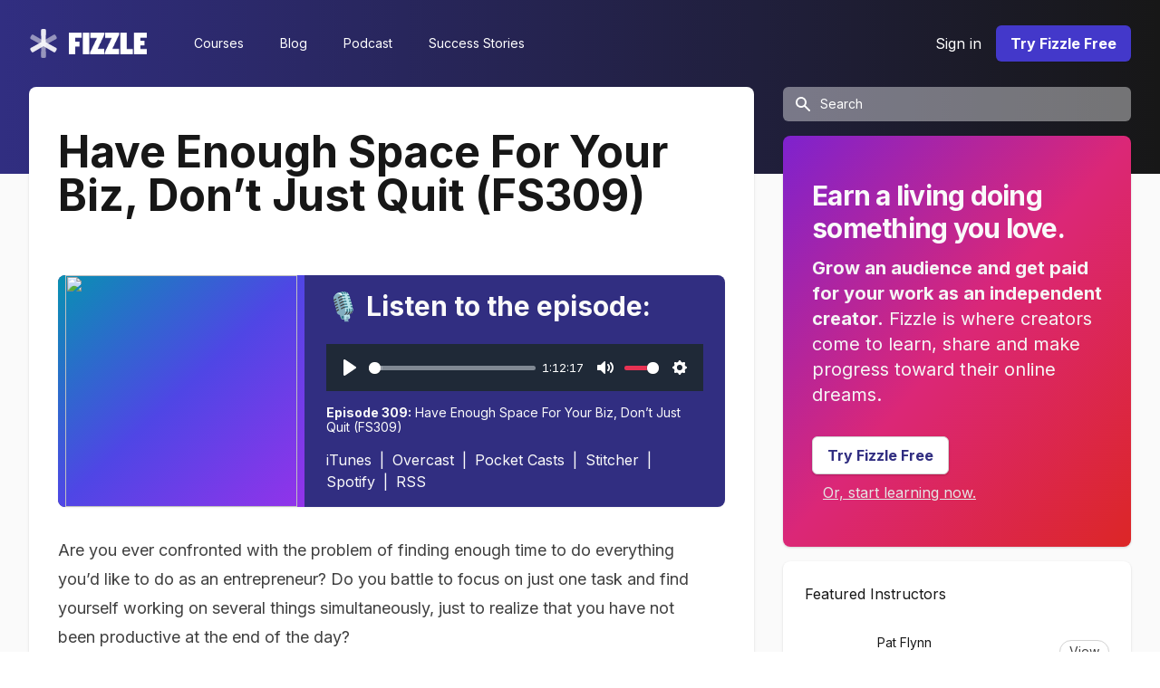

--- FILE ---
content_type: text/html; charset=UTF-8
request_url: https://fizzle.co/podcast/have-enough-space-for-your-biz-dont-just-quit-fs309/
body_size: 15251
content:
<!doctype html>
<html lang="en">

<head>
	<meta charset="utf-8">
	<meta name="viewport" content="width=device-width, initial-scale=1">		
	<title>Have Enough Space For Your Biz, Don&#8217;t Just Quit (FS309)</title>
	<link rel="apple-touch-icon" sizes="180x180" href="https://fizzle.co/wp-content/themes/fizzle/favicon/apple-touch-icon.png">
	<link rel="icon" type="image/png" sizes="32x32" href="https://fizzle.co/wp-content/themes/fizzle/favicon/favicon-32x32.png">
	<link rel="icon" type="image/png" sizes="16x16" href="https://fizzle.co/wp-content/themes/fizzle/favicon/favicon-16x16.png">
	<link rel="manifest" href="https://fizzle.co/wp-content/themes/fizzle/favicon/site.webmanifest">
	<meta name="msapplication-TileColor" content="#da532c">
	<meta name="theme-color" content="#ffffff">
	<script async defer data-domain="fizzle.co" src="https://plausible.io/js/plausible.outbound-links.js"></script>
	<script>window.plausible = window.plausible || function() { (window.plausible.q = window.plausible.q || []).push(arguments) }</script>	
	<script defer async src="https://fizzle.co/wp-content/themes/fizzle/js/alpine.min.js"></script>
	<script defer src="https://fizzle.co/wp-content/themes/fizzle/js/lazysizes.min.js"></script>
	<script defer src="https://fizzle.co/wp-content/themes/fizzle/js/ref.min.js"></script>
	<link rel="preconnect" href="https://fonts.gstatic.com"> 
	<link href="https://fonts.googleapis.com/css2?family=Inter:wght@400;700&display=swap" rel="stylesheet">
	<link rel="stylesheet" href="https://fizzle.co/wp-content/themes/fizzle/output.min.css">
		
<!-- Search Engine Optimization by Rank Math - https://rankmath.com/ -->
<meta name="description" content="Are you ever confronted with the problem of finding enough time to do everything you’d like to do as an entrepreneur? Do you battle to focus on just one task"/>
<meta name="robots" content="follow, index, max-snippet:-1, max-video-preview:-1, max-image-preview:large"/>
<link rel="canonical" href="https://fizzle.co/podcast/have-enough-space-for-your-biz-dont-just-quit-fs309/" />
<meta property="og:locale" content="en_US" />
<meta property="og:type" content="article" />
<meta property="og:title" content="Have Enough Space For Your Biz, Don&#039;t Just Quit (FS309) &ndash; Fizzle" />
<meta property="og:description" content="Are you ever confronted with the problem of finding enough time to do everything you’d like to do as an entrepreneur? Do you battle to focus on just one task" />
<meta property="og:url" content="https://fizzle.co/podcast/have-enough-space-for-your-biz-dont-just-quit-fs309/" />
<meta property="og:site_name" content="Fizzle" />
<meta property="article:section" content="Uncategorized" />
<meta property="og:updated_time" content="2021-03-12T22:48:22+00:00" />
<meta name="twitter:card" content="summary_large_image" />
<meta name="twitter:title" content="Have Enough Space For Your Biz, Don&#039;t Just Quit (FS309) &ndash; Fizzle" />
<meta name="twitter:description" content="Are you ever confronted with the problem of finding enough time to do everything you’d like to do as an entrepreneur? Do you battle to focus on just one task" />
<meta name="twitter:site" content="@fizzle" />
<meta name="twitter:creator" content="@fizzle" />
<!-- /Rank Math WordPress SEO plugin -->

<link rel="alternate" type="application/rss+xml" title="Fizzle &raquo; Have Enough Space For Your Biz, Don&#8217;t Just Quit (FS309) Comments Feed" href="https://fizzle.co/podcast/have-enough-space-for-your-biz-dont-just-quit-fs309/feed/" />
<style id='rank-math-toc-block-style-inline-css' type='text/css'>
.wp-block-rank-math-toc-block nav ol{counter-reset:item}.wp-block-rank-math-toc-block nav ol li{display:block}.wp-block-rank-math-toc-block nav ol li:before{content:counters(item, ".") " ";counter-increment:item}

</style>
<style id='classic-theme-styles-inline-css' type='text/css'>
/*! This file is auto-generated */
.wp-block-button__link{color:#fff;background-color:#32373c;border-radius:9999px;box-shadow:none;text-decoration:none;padding:calc(.667em + 2px) calc(1.333em + 2px);font-size:1.125em}.wp-block-file__button{background:#32373c;color:#fff;text-decoration:none}
</style>
<style id='global-styles-inline-css' type='text/css'>
body{--wp--preset--color--black: #000000;--wp--preset--color--cyan-bluish-gray: #abb8c3;--wp--preset--color--white: #ffffff;--wp--preset--color--pale-pink: #f78da7;--wp--preset--color--vivid-red: #cf2e2e;--wp--preset--color--luminous-vivid-orange: #ff6900;--wp--preset--color--luminous-vivid-amber: #fcb900;--wp--preset--color--light-green-cyan: #7bdcb5;--wp--preset--color--vivid-green-cyan: #00d084;--wp--preset--color--pale-cyan-blue: #8ed1fc;--wp--preset--color--vivid-cyan-blue: #0693e3;--wp--preset--color--vivid-purple: #9b51e0;--wp--preset--gradient--vivid-cyan-blue-to-vivid-purple: linear-gradient(135deg,rgba(6,147,227,1) 0%,rgb(155,81,224) 100%);--wp--preset--gradient--light-green-cyan-to-vivid-green-cyan: linear-gradient(135deg,rgb(122,220,180) 0%,rgb(0,208,130) 100%);--wp--preset--gradient--luminous-vivid-amber-to-luminous-vivid-orange: linear-gradient(135deg,rgba(252,185,0,1) 0%,rgba(255,105,0,1) 100%);--wp--preset--gradient--luminous-vivid-orange-to-vivid-red: linear-gradient(135deg,rgba(255,105,0,1) 0%,rgb(207,46,46) 100%);--wp--preset--gradient--very-light-gray-to-cyan-bluish-gray: linear-gradient(135deg,rgb(238,238,238) 0%,rgb(169,184,195) 100%);--wp--preset--gradient--cool-to-warm-spectrum: linear-gradient(135deg,rgb(74,234,220) 0%,rgb(151,120,209) 20%,rgb(207,42,186) 40%,rgb(238,44,130) 60%,rgb(251,105,98) 80%,rgb(254,248,76) 100%);--wp--preset--gradient--blush-light-purple: linear-gradient(135deg,rgb(255,206,236) 0%,rgb(152,150,240) 100%);--wp--preset--gradient--blush-bordeaux: linear-gradient(135deg,rgb(254,205,165) 0%,rgb(254,45,45) 50%,rgb(107,0,62) 100%);--wp--preset--gradient--luminous-dusk: linear-gradient(135deg,rgb(255,203,112) 0%,rgb(199,81,192) 50%,rgb(65,88,208) 100%);--wp--preset--gradient--pale-ocean: linear-gradient(135deg,rgb(255,245,203) 0%,rgb(182,227,212) 50%,rgb(51,167,181) 100%);--wp--preset--gradient--electric-grass: linear-gradient(135deg,rgb(202,248,128) 0%,rgb(113,206,126) 100%);--wp--preset--gradient--midnight: linear-gradient(135deg,rgb(2,3,129) 0%,rgb(40,116,252) 100%);--wp--preset--font-size--small: 13px;--wp--preset--font-size--medium: 20px;--wp--preset--font-size--large: 36px;--wp--preset--font-size--x-large: 42px;--wp--preset--spacing--20: 0.44rem;--wp--preset--spacing--30: 0.67rem;--wp--preset--spacing--40: 1rem;--wp--preset--spacing--50: 1.5rem;--wp--preset--spacing--60: 2.25rem;--wp--preset--spacing--70: 3.38rem;--wp--preset--spacing--80: 5.06rem;--wp--preset--shadow--natural: 6px 6px 9px rgba(0, 0, 0, 0.2);--wp--preset--shadow--deep: 12px 12px 50px rgba(0, 0, 0, 0.4);--wp--preset--shadow--sharp: 6px 6px 0px rgba(0, 0, 0, 0.2);--wp--preset--shadow--outlined: 6px 6px 0px -3px rgba(255, 255, 255, 1), 6px 6px rgba(0, 0, 0, 1);--wp--preset--shadow--crisp: 6px 6px 0px rgba(0, 0, 0, 1);}:where(.is-layout-flex){gap: 0.5em;}:where(.is-layout-grid){gap: 0.5em;}body .is-layout-flow > .alignleft{float: left;margin-inline-start: 0;margin-inline-end: 2em;}body .is-layout-flow > .alignright{float: right;margin-inline-start: 2em;margin-inline-end: 0;}body .is-layout-flow > .aligncenter{margin-left: auto !important;margin-right: auto !important;}body .is-layout-constrained > .alignleft{float: left;margin-inline-start: 0;margin-inline-end: 2em;}body .is-layout-constrained > .alignright{float: right;margin-inline-start: 2em;margin-inline-end: 0;}body .is-layout-constrained > .aligncenter{margin-left: auto !important;margin-right: auto !important;}body .is-layout-constrained > :where(:not(.alignleft):not(.alignright):not(.alignfull)){max-width: var(--wp--style--global--content-size);margin-left: auto !important;margin-right: auto !important;}body .is-layout-constrained > .alignwide{max-width: var(--wp--style--global--wide-size);}body .is-layout-flex{display: flex;}body .is-layout-flex{flex-wrap: wrap;align-items: center;}body .is-layout-flex > *{margin: 0;}body .is-layout-grid{display: grid;}body .is-layout-grid > *{margin: 0;}:where(.wp-block-columns.is-layout-flex){gap: 2em;}:where(.wp-block-columns.is-layout-grid){gap: 2em;}:where(.wp-block-post-template.is-layout-flex){gap: 1.25em;}:where(.wp-block-post-template.is-layout-grid){gap: 1.25em;}.has-black-color{color: var(--wp--preset--color--black) !important;}.has-cyan-bluish-gray-color{color: var(--wp--preset--color--cyan-bluish-gray) !important;}.has-white-color{color: var(--wp--preset--color--white) !important;}.has-pale-pink-color{color: var(--wp--preset--color--pale-pink) !important;}.has-vivid-red-color{color: var(--wp--preset--color--vivid-red) !important;}.has-luminous-vivid-orange-color{color: var(--wp--preset--color--luminous-vivid-orange) !important;}.has-luminous-vivid-amber-color{color: var(--wp--preset--color--luminous-vivid-amber) !important;}.has-light-green-cyan-color{color: var(--wp--preset--color--light-green-cyan) !important;}.has-vivid-green-cyan-color{color: var(--wp--preset--color--vivid-green-cyan) !important;}.has-pale-cyan-blue-color{color: var(--wp--preset--color--pale-cyan-blue) !important;}.has-vivid-cyan-blue-color{color: var(--wp--preset--color--vivid-cyan-blue) !important;}.has-vivid-purple-color{color: var(--wp--preset--color--vivid-purple) !important;}.has-black-background-color{background-color: var(--wp--preset--color--black) !important;}.has-cyan-bluish-gray-background-color{background-color: var(--wp--preset--color--cyan-bluish-gray) !important;}.has-white-background-color{background-color: var(--wp--preset--color--white) !important;}.has-pale-pink-background-color{background-color: var(--wp--preset--color--pale-pink) !important;}.has-vivid-red-background-color{background-color: var(--wp--preset--color--vivid-red) !important;}.has-luminous-vivid-orange-background-color{background-color: var(--wp--preset--color--luminous-vivid-orange) !important;}.has-luminous-vivid-amber-background-color{background-color: var(--wp--preset--color--luminous-vivid-amber) !important;}.has-light-green-cyan-background-color{background-color: var(--wp--preset--color--light-green-cyan) !important;}.has-vivid-green-cyan-background-color{background-color: var(--wp--preset--color--vivid-green-cyan) !important;}.has-pale-cyan-blue-background-color{background-color: var(--wp--preset--color--pale-cyan-blue) !important;}.has-vivid-cyan-blue-background-color{background-color: var(--wp--preset--color--vivid-cyan-blue) !important;}.has-vivid-purple-background-color{background-color: var(--wp--preset--color--vivid-purple) !important;}.has-black-border-color{border-color: var(--wp--preset--color--black) !important;}.has-cyan-bluish-gray-border-color{border-color: var(--wp--preset--color--cyan-bluish-gray) !important;}.has-white-border-color{border-color: var(--wp--preset--color--white) !important;}.has-pale-pink-border-color{border-color: var(--wp--preset--color--pale-pink) !important;}.has-vivid-red-border-color{border-color: var(--wp--preset--color--vivid-red) !important;}.has-luminous-vivid-orange-border-color{border-color: var(--wp--preset--color--luminous-vivid-orange) !important;}.has-luminous-vivid-amber-border-color{border-color: var(--wp--preset--color--luminous-vivid-amber) !important;}.has-light-green-cyan-border-color{border-color: var(--wp--preset--color--light-green-cyan) !important;}.has-vivid-green-cyan-border-color{border-color: var(--wp--preset--color--vivid-green-cyan) !important;}.has-pale-cyan-blue-border-color{border-color: var(--wp--preset--color--pale-cyan-blue) !important;}.has-vivid-cyan-blue-border-color{border-color: var(--wp--preset--color--vivid-cyan-blue) !important;}.has-vivid-purple-border-color{border-color: var(--wp--preset--color--vivid-purple) !important;}.has-vivid-cyan-blue-to-vivid-purple-gradient-background{background: var(--wp--preset--gradient--vivid-cyan-blue-to-vivid-purple) !important;}.has-light-green-cyan-to-vivid-green-cyan-gradient-background{background: var(--wp--preset--gradient--light-green-cyan-to-vivid-green-cyan) !important;}.has-luminous-vivid-amber-to-luminous-vivid-orange-gradient-background{background: var(--wp--preset--gradient--luminous-vivid-amber-to-luminous-vivid-orange) !important;}.has-luminous-vivid-orange-to-vivid-red-gradient-background{background: var(--wp--preset--gradient--luminous-vivid-orange-to-vivid-red) !important;}.has-very-light-gray-to-cyan-bluish-gray-gradient-background{background: var(--wp--preset--gradient--very-light-gray-to-cyan-bluish-gray) !important;}.has-cool-to-warm-spectrum-gradient-background{background: var(--wp--preset--gradient--cool-to-warm-spectrum) !important;}.has-blush-light-purple-gradient-background{background: var(--wp--preset--gradient--blush-light-purple) !important;}.has-blush-bordeaux-gradient-background{background: var(--wp--preset--gradient--blush-bordeaux) !important;}.has-luminous-dusk-gradient-background{background: var(--wp--preset--gradient--luminous-dusk) !important;}.has-pale-ocean-gradient-background{background: var(--wp--preset--gradient--pale-ocean) !important;}.has-electric-grass-gradient-background{background: var(--wp--preset--gradient--electric-grass) !important;}.has-midnight-gradient-background{background: var(--wp--preset--gradient--midnight) !important;}.has-small-font-size{font-size: var(--wp--preset--font-size--small) !important;}.has-medium-font-size{font-size: var(--wp--preset--font-size--medium) !important;}.has-large-font-size{font-size: var(--wp--preset--font-size--large) !important;}.has-x-large-font-size{font-size: var(--wp--preset--font-size--x-large) !important;}
.wp-block-navigation a:where(:not(.wp-element-button)){color: inherit;}
:where(.wp-block-post-template.is-layout-flex){gap: 1.25em;}:where(.wp-block-post-template.is-layout-grid){gap: 1.25em;}
:where(.wp-block-columns.is-layout-flex){gap: 2em;}:where(.wp-block-columns.is-layout-grid){gap: 2em;}
.wp-block-pullquote{font-size: 1.5em;line-height: 1.6;}
</style>
<link rel="https://api.w.org/" href="https://fizzle.co/wp-json/" /><link rel="EditURI" type="application/rsd+xml" title="RSD" href="https://fizzle.co/xmlrpc.php?rsd" />
<link rel='shortlink' href='https://fizzle.co/?p=26316' />
<link rel="alternate" type="application/json+oembed" href="https://fizzle.co/wp-json/oembed/1.0/embed?url=https%3A%2F%2Ffizzle.co%2Fpodcast%2Fhave-enough-space-for-your-biz-dont-just-quit-fs309%2F" />
<link rel="alternate" type="text/xml+oembed" href="https://fizzle.co/wp-json/oembed/1.0/embed?url=https%3A%2F%2Ffizzle.co%2Fpodcast%2Fhave-enough-space-for-your-biz-dont-just-quit-fs309%2F&#038;format=xml" />
	
</head>

<body class="podcast-template-default single single-podcast postid-26316 min-h-screen" data-template="base.twig">
	
<div class="min-h-screen flex flex-col bg-gray-50">

  <div class="bg-gradient-to-l from-gray-900 to-indigo-900 pb-24">
  <nav x-data="{ showMobileMenu: false, showUserMenu: false, showReferralMenu: false }">
    <div class="max-w-7xl mx-auto px-2 sm:px-4 lg:px-8">
      <div class="relative h-24 flex items-center justify-between">
        <div class="px-2 flex items-center lg:px-0">
          <div class="flex-shrink-0">
            <a href="/" class="flex items-center transform hover:-rotate-3">
  <span class="sr-only">Fizzle</span>
  <svg aria-hidden="true" focusable="false" data-prefix="fad" data-icon="asterisk" class="h-8 hover:animate-spin" role="img" xmlns="http://www.w3.org/2000/svg" viewBox="0 0 512 512"><g class="fa-group"><path class="fa-secondary" fill="white" d="M479 177.64l-.41.23-182.5 100.45 3.45 209.17A24 24 0 0 1 276.06 512h-39.55a24 24 0 0 1-24-24v-.52L216 278 33.47 177.91A24 24 0 0 1 24 145.32l.25-.45 19.5-33.74a24.07 24.07 0 0 1 32.89-8.75l.38.23L256 208l179-105.39a24.07 24.07 0 0 1 33.05 8.12l.23.4 19.5 33.74a24 24 0 0 1-8.78 32.77z" opacity="0.5"></path><path class="fa-primary" fill="white" d="M488 366.68l-.25.45-19.5 33.74a24.07 24.07 0 0 1-32.89 8.75l-.38-.23L256 304 77 409.39a24.07 24.07 0 0 1-33-8.12l-.23-.4-19.5-33.74a24 24 0 0 1 8.83-32.77l.41-.23 182.4-100.45-3.45-209.17A24 24 0 0 1 235.94 0h39.55a24 24 0 0 1 24 24v.52L296 234l182.53 100.09a24 24 0 0 1 9.47 32.59z" opacity="0.9"></path></g></svg>  <svg xmlns="http://www.w3.org/2000/svg" xmlns:xlink="http://www.w3.org/1999/xlink" viewBox="0 0 483 135" class="pl-3 h-6 fill-current">
  <image id="fizzle_white_" data-name="fizzle (white)" width="483" height="135" xlink:href="[data-uri]"/>
</svg>
</a>
          </div>
          <div class="hidden lg:block lg:ml-10">
            <div class="flex space-x-4">
              <!-- Current: "bg-indigo-700 text-white", Default: "text-white hover:bg-indigo-900 hover:bg-opacity-75" -->
              <a href="/" class="hover:bg-indigo-900 hover:bg-opacity-75 text-white rounded-md py-2 px-3 text-sm font-normal">
                Courses
              </a>
              <a href="/blog" class="hover:bg-indigo-900 hover:bg-opacity-75 text-white hover:bg-indigo-900 hover:bg-opacity-75 rounded-md py-2 px-3 text-sm font-normal">
                Blog
              </a>
              <a href="/show" class="hover:bg-indigo-900 hover:bg-opacity-75 text-white hover:bg-indigo-900 hover:bg-opacity-75 rounded-md py-2 px-3 text-sm font-normal">
                Podcast
              </a>
              <a href="/results" class="hover:bg-indigo-900 hover:bg-opacity-75 text-white hover:bg-indigo-900 hover:bg-opacity-75 rounded-md py-2 px-3 text-sm font-normal">
                Success Stories
              </a>
            </div>
          </div>
        </div>
        <div class="flex lg:hidden">
          <!-- Mobile menu button -->
          <button @click="showMobileMenu = !showMobileMenu" class="bg-indigo-700 p-2 rounded-md inline-flex items-center justify-center text-white hover:bg-indigo-900 hover:bg-opacity-75 focus:outline-none focus:ring-2 focus:ring-offset-2 focus:ring-offset-indigo-600 focus:ring-white" aria-expanded="false">
            <span class="sr-only">Open main menu</span>
            <svg x-show="!showMobileMenu" class="block h-6 w-6" xmlns="http://www.w3.org/2000/svg" fill="none" viewBox="0 0 24 24" stroke="currentColor" aria-hidden="true">
              <path stroke-linecap="round" stroke-linejoin="round" stroke-width="2" d="M4 6h16M4 12h16M4 18h16" />
            </svg>
            <svg x-cloak x-show="showMobileMenu" class="block h-6 w-6" xmlns="http://www.w3.org/2000/svg" fill="none" viewBox="0 0 24 24" stroke="currentColor" aria-hidden="true">
              <path stroke-linecap="round" stroke-linejoin="round" stroke-width="2" d="M6 18L18 6M6 6l12 12" />
            </svg>
          </button>
        </div>
        <div class="hidden lg:block lg:ml-4">
          <div class="flex items-center">
            
                          <a href="/signin" class="text-white pr-4 hover:text-indigo-100">Sign in</a>
              <a href="/pricing" class="inline-flex items-center px-4 py-2 font-bold shadow-sm text-base rounded-md text-white bg-indigo-700 hover:bg-indigo-600 focus:outline-none focus:ring-2 focus:ring-offset-2 focus:ring-indigo-500">
                Try Fizzle Free
              </a>
                   
          </div>
        </div>
      </div>
    </div>

    <!-- Mobile menu -->
    <div x-cloak x-show="showMobileMenu" class="block lg:hidden pb-6">
      <div class="px-2 pt-2 pb-3 space-y-1">
        
        <a href="/" class="hover:bg-indigo-900 hover:bg-opacity-75 text-white block rounded-md py-2 px-3 text-base font-normal">
          Courses
        </a>
        <a href="/blog" class="hover:bg-indigo-900 hover:bg-opacity-75 text-white block rounded-md py-2 px-3 text-base font-normal">
          Blog
        </a>
        <a href="/show" class="hover:bg-indigo-900 hover:bg-opacity-75 text-white hover:bg-indigo-900 hover:bg-opacity-75 block rounded-md py-2 px-3 text-base font-normal">
          Podcast
        </a>
        <a href="/results" class="hover:bg-indigo-900 hover:bg-opacity-75 text-white hover:bg-indigo-900 hover:bg-opacity-75 block rounded-md py-2 px-3 text-base font-normal">
          Success Stories
        </a>
      </div>      
      <div class="pt-4 pb-3 border-t border-indigo-700">
              <div class="mt-3 px-2 space-y-1">
          <a href="/signin" class="block rounded-md py-2 px-3 text-base font-normal text-white hover:bg-indigo-900 hover:bg-opacity-75">Sign in</a>
          <a href="/pricing" class="block rounded-md py-2 px-3 text-base font-bold text-white hover:bg-indigo-900 hover:bg-opacity-75">Start Your Free Trial</a>
        </div>
            </div>
    </div>
  </nav>
</div>

  <main class="-mt-24 mb-24 flex-grow">

          <div class="max-w-3xl mx-auto px-4 sm:px-6 lg:max-w-7xl lg:px-8">
        <!-- Main 3 column grid -->
        <div class="grid grid-cols-1 gap-4 items-start lg:grid-cols-3 lg:gap-8">
          <!-- Left column -->
          <div class="grid grid-cols-1 gap-4 lg:col-span-2">

            <div class="rounded-lg bg-white overflow-hidden shadow">
  <div class="relative max-w-7xl mx-auto px-4 py-8 sm:px-6 lg:px-8 lg:py-12">

    <div class="prose prose-lg pb-8">
      <h1>Have Enough Space For Your Biz, Don&#8217;t Just Quit (FS309)</h1>
    </div>
      
    <link rel="stylesheet" href="https://cdn.plyr.io/3.6.3/plyr.css" />
<script src="https://cdn.plyr.io/3.6.3/plyr.js"></script>

<div class="w-full flex shadow-sm bg-indigo-900 rounded-lg my-8">
  <div class="flex items-center">
    <div class="hidden sm:flex h-full px-2 rounded-l-lg bg-gradient-to-br from-cyan-600 via-indigo-600 to-purple-600">
      <img class="h-full w-64 object-contain" src="https://fizzle.imgix.net/2021/01/fizzle_show_no_bg.png?h=500&w=500&auto=compress,format">
    </div>
    <div class="py-4 px-6">
      <span class="block text-3xl font-bold pb-6 text-gray-50">🎙️ Listen to the episode:</span>
      <div>
        <audio id="player" controls playsinline>
          <source src="https://aphid.fireside.fm/d/1437767933/f6f39bf1-fa45-45e9-a07f-1df55e4cb1ae/8b8f00b6-595e-4997-bafa-421647b12e8b.mp3" type="audio/mp3" />
        </audio>
        <h5 class="text-sm leading-4 mt-4 text-gray-50"><span class="font-bold">Episode 309:</span> Have Enough Space For Your Biz, Don&#8217;t Just Quit (FS309)</h5>
      </div>
      <div class="text-base text-gray-50 mt-4"><a href="https://itunes.apple.com/us/podcast/fizzle-show-honest-online/id656726654" class="hover:text-gray-300" target="_blank">iTunes</a>
<span class="font-normal mx-1">|</span>
<a href="https://overcast.fm/itunes656726654/the-fizzle-show-heart-hustle-self-employment-creative-business" class="hover:text-gray-300" target="_blank">Overcast</a>
<span class="font-normal mx-1">|</span>
<a href="http://pca.st/4pDo" class="hover:text-gray-300" target="_blank">Pocket Casts</a>
<span class="font-normal mx-1">|</span>
<a href="http://www.stitcher.com/podcast/fizzlepodcast/the-fizzle-show" class="hover:text-gray-300" target="_blank">Stitcher</a>
<span class="font-normal mx-1">|</span>
<a href="https://open.spotify.com/show/3g1E22sNwcUh9Bq0PyCqgx" class="hover:text-gray-300" target="_blank">Spotify</a>
<span class="font-normal mx-1">|</span>
<a href="http://feeds.soundcloud.com/users/soundcloud:users:71269227/sounds.rss" class="hover:text-gray-300" target="_blank">RSS</a></div>
    </div>
  </div>
</div>

<style>
  :root {
    --plyr-color-main: #e73253;
	  --plyr-audio-controls-background: #1F2937;
    --plyr-audio-control-color: white;
  }
</style>

<script>
  // Change "{}" to your options:
  // https://github.com/sampotts/plyr/#options
  const player = new Plyr('audio', {});
  window.player = player;
</script>
    <div class="prose prose-lg bg-white">
      
<p>Are you ever confronted with the problem of finding enough time to do everything you’d like to do as an entrepreneur? Do you battle to focus on just one task and find yourself working on several things simultaneously, just to realize that you have not been productive at the end of the day?</p>



<p>A common problem many new entrepreneurs experience is trying to start their business on the side while still doing another full-time job. Is it possible to sustain your energy levels in these circumstances?</p>



<p>Today on the show we are joined by Fizzle team members, Aiden Fishbein and Jen Rao, who share some of the valuable lessons they have learned in starting a new business while still managing a day job. Why is the standard advice from the many talking heads out there not always viable? How do I cope with my entrepreneurial aspirations and taxing full-time work?</p>



<p>Aiden and Jen advise listeners on finding the type of employment that allows you to preserve your energy and creativity for your own endeavor, explaining in more detail why minimal viable employment is what you should be aiming for.</p>



<p>We discuss more about risk and how it has been applicable in Jen’s life, unravelling the joy that simplification and pared down expenses can introduce to your life. But what is required for a person to sell your house, pack up shop and embrace a simpler kind of life? Is it something that anyone can do? Tune in today to find out how you can escape the fast lane so that you can live the life you want.</p>







<h2 class="wp-block-heading"><strong>Key Points From This Episode:</strong></h2>



<ul>
<li>The dream of the internet. <strong>[0:02:41.0]</strong></li>
<li>Why time is a big challenge for entrepreneurs. <strong>[0:04:30.0]</strong></li>
<li>What to do to accomplish something meaningful in a day. <strong>[0:05:35.0]</strong></li>
<li>The difficulty with starting your own business on the side. <strong>[0:05:50.0]</strong></li>
<li>The regular advice for those starting their own business. <strong>[0:09:00.0]</strong></li>
<li>More about Gary Vaynerchuk and hustling. <strong>[0:09:18.0]</strong></li>
<li>Finding time around the gaps in your day job. <strong>[0:10:26.0]</strong></li>
<li>The benefit of minimal viable employment. <strong>[0:11:38.0]</strong></li>
<li>The concept of risk and the four rings. <strong>[0:17:26.0]</strong></li>
<li>Applying the complexity circle to Jen’s experience. <strong>[0:22:38.0]</strong></li>
<li>The joy of paring down your expenses. <strong>[0:26:22.0]</strong></li>
<li>Having faith that things will work out. <strong>[0:30:14.0]</strong></li>
<li>The importance of having the right attitude. <strong>[0:31:54.0]</strong></li>
<li>Why careful planning is vital before quitting your job. <strong>[0:36:50.0]</strong></li>
<li>Creating a new normal.<strong> [0:40:19.0]</strong></li>
<li>Figuring out what you want your emotions to be like. <strong>[0:44:44:0]</strong></li>
<li>The importance of recognizing your energetic state. <strong>[0:49:27:0]</strong></li>
<li>Who are your gurus? <strong>[0:52:02:0]</strong></li>
<li>The sunny and shady side of building your own business. <strong>[0:53:50:0]</strong></li>
<li>How a pessimistic viewpoint can help you succeed. <strong>[0:58:05:0]</strong></li>
<li>Honoring the fact that you do not know everything <strong>[1:04:19:0]</strong></li>
<li>Why restructuring your current job could be an option <strong>[1:07:00:0]</strong></li>
<li>And much more!</li>
</ul>



<h2 class="wp-block-heading"><strong>Links Mentioned in Today’</strong><strong>s Episode:</strong></h2>



<ul>
<li>Fizzle — https://fizzle.co/</li>
<li>Fizzle on Twitter — https://twitter.com/fizzle</li>
<li>Aiden Fishbein — https://www.linkedin.com/in/aiden-fishbein-05156830</li>
<li>Jen Rao — <a href="https://clearyourlife.ca" target="_blank" rel="noopener">https://clearyourlife.ca/</a></li>
<li>Gary Vaynerchuk — https://www.garyvaynerchuk.com/</li>
<li>Gary Vaynerchuk at Web 2.0 Expo 2008 — <a href="https://www.youtube.com/watch?v=EhqZ0RU95d4" target="_blank" rel="noopener">https://www.youtube.com/watch?v=EhqZ0RU95d4</a></li>
<li>Burt Reynolds — <a href="https://www.imdb.com/name/nm0000608/" target="_blank" rel="noopener">https://www.imdb.com/name/nm0000608/</a></li>
<li>ConvertKit Conference — <a href="https://convertkit.com/" target="_blank" rel="noopener">https://convertkit.com/</a></li>
<li>Abraham Hicks — <a href="https://www.abraham-hicks.com/" target="_blank" rel="noopener">https://www.abraham-hicks.com/</a></li>
<li>Fizzle Roadmap — <a href="https://fizzle.co/sparkline/small-business-roadmap-1-clarity">https://fizzle.co/sparkline/small-business-roadmap-1-clarity</a></li>
<li>Corbett Barr — <a href="https://corbettbarr.com/" target="_blank" rel="noopener">https://corbettbarr.com/</a></li>
<li>Alan Watts — <a href="https://www.alanwatts.org/life-of-alan-watts/" target="_blank" rel="noopener">https://www.alanwatts.org/life-of-alan-watts/</a></li>
<li>Bill Gates on Twitter — <a href="https://twitter.com/BillGates" target="_blank" rel="noopener">https://twitter.com/BillGates</a></li>
<li>Elon Musk on Twitter — <a href="https://twitt" target="_blank">https://twitter.com/elonmusk</a></li>
<li>Dale Carnegie — <a href="https://www.dalecarnegie.com/en" target="_blank" rel="noopener">https://www.dalecarnegie.com/en</a></li>
<li><em>Think and Grow Rich</em> on Amazon — <a href="https://www.amazon.com/Think-Grow-Rich-Napoleon-Hill/dp/0449214923" target="_blank" rel="noopener">https://www.amazon.com/Think-Grow-Rich-Napoleon-Hill/dp/0449214923</a></li>
<li><em>The Power of Positive Thinking </em>on Amazon — <a href="https://www.amazon.com/Power-Positive-Thinking-Norm" target="_blank" rel="noopener">https://www.amazon.com/Power-Positive-Thinking-Norman-Vincent/dp/0743234804</a></li>
<li>TED Talks — <a href="https://www.ted.com/talks" target="_blank" rel="noopener">https://www.ted.com/talks</a></li>
<li>Tim Ferriss — <a href="https://tim.blog/" target="_blank" rel="noopener">https://tim.blog/</a></li>
<li>Woop — <a href="http://woopmylife.org/woop-1" target="_blank" rel="noopener">http://woopmylife.org/woop-1</a></li>
</ul>

    </div>
  </div>    
</div>

            

          </div>

          <!-- Right column -->
          <div class="grid grid-cols-1 gap-4">
            <!-- Search -->
            <div class="px-12 lg:px-0">
  <!-- Search -->
  <form action="">
  <div class="max-w-xs mx-auto w-full lg:max-w-md">
    <label for="search" class="sr-only">Search</label>
    <div class="relative text-white">
      <div class="pointer-events-none absolute inset-y-0 left-0 pl-3 flex items-center">
        <!-- Heroicon name: search -->
        <svg class="h-5 w-5" xmlns="http://www.w3.org/2000/svg" viewBox="0 0 20 20" fill="currentColor" aria-hidden="true">
          <path fill-rule="evenodd" d="M8 4a4 4 0 100 8 4 4 0 000-8zM2 8a6 6 0 1110.89 3.476l4.817 4.817a1 1 0 01-1.414 1.414l-4.816-4.816A6 6 0 012 8z" clip-rule="evenodd" />
        </svg>
      </div>
      <input id="search" class="block w-full text-grey-900 bg-white bg-opacity-40 py-2 pl-10 pr-3 border border-transparent rounded-md leading-5 focus:text-indigo-800 placeholder-white focus:outline-none focus:bg-opacity-60 focus:border-transparent focus:placeholder-white focus:ring-0 sm:text-sm" placeholder="Search" type="search" name="s">
    </div>
  </div>
  </form>
</div>

            

              
                                  <section>
  <div class="rounded-lg bg-gradient-to-br from-purple-700 via-pink-600 to-red-600 overflow-hidden shadow">
    <div class="relative max-w-7xl mx-auto px-4 py-8 sm:px-6 lg:px-8 lg:py-12">
      <p class="font-bold text-gray-50 text-3xl tracking-tight ">
        Earn a living doing something you love.
      </p>
      <p class="mt-3 text-xl  text-gray-100">
        <strong>Grow an audience and get paid for your work as an independent creator.</strong> Fizzle is where creators come to <span class="highlight-dark">learn,</span> <span class="highlight-dark">share</span> and <span class="highlight-dark">make progress</span> toward their online dreams.
      </p>
      <div class="mt-8  items-center">
        <div class="inline-flex rounded-md shadow">
          <a href="/pricing" class="w-full flex justify-center items-center px-4 py-2 border border-gray-300 shadow-sm  font-bold rounded-md text-indigo-900 bg-white hover:bg-gray-50">
            Try Fizzle Free
            <!-- Heroicon name: external-link -->
          </a>
        </div>
        <div class="pt-2  ml-3 text-gray-200">
          <a href="/" class="underline">Or, start learning now.</a>        </div>
      </div>
    </div>
  </div>
</section>                
                <!-- Instructors List -->
                <section aria-labelledby="recent-hires-title">
  <div class="rounded-lg bg-white overflow-hidden shadow">
    <div class="p-6">
      <h2 class="text-base font-normal text-gray-900" id="recent-hires-title">Featured Instructors</h2>
      <div class="flow-root mt-6">
        <ul class="-my-5 divide-y divide-gray-200">          

          <li class="py-4">
            <a href="/author/patflynn" class="flex items-center space-x-4">
              <div class="flex-shrink-0">
                <img class="h-16 w-16 rounded-full" src="https://fizzle.imgix.net/2021/02/pat-flynn.jpg?h=120&w=120&fit=crop&crop=faces&auto=compress,format" alt="">
              </div>
              <div class="flex-1 min-w-0">
                <p class="text-sm font-normal text-gray-900 truncate">
                  Pat Flynn
                </p>
                <p class="text-sm text-gray-500 truncate">
                  Smart Passive Income
                </p>
              </div>
              <div>
                <button class="shadow-sm px-2.5 py-0.5 border border-gray-300 text-sm leading-5 font-normal rounded-full text-gray-700 bg-white hover:bg-gray-50">
                  View
                </button>
              </div>
            </a>
          </li>

          <li class="py-4">
            <a href="/author/Minimalistbaker" class="flex items-center space-x-4">
              <div class="flex-shrink-0">
                <img class="h-16 w-16 rounded-full" src="https://fizzle.imgix.net/2021/03/minimalist_baker.jpg?h=120&w=120&fit=crop&crop=faces&auto=compress,format" alt="">
              </div>
              <div class="flex-1 min-w-0">
                <p class="text-sm font-normal text-gray-900 truncate">
                  Dana and John Shultz
                </p>
                <p class="text-sm text-gray-500 truncate">
                  Minimalist Baker
                </p>
              </div>
              <div>
                <button class="shadow-sm px-2.5 py-0.5 border border-gray-300 text-sm leading-5 font-normal rounded-full text-gray-700 bg-white hover:bg-gray-50">
                  View
                </button>
              </div>
            </a>
          </li>

          <li class="py-4">
            <a href="/author/leo" class="flex items-center space-x-4">
              <div class="flex-shrink-0">
                <img class="h-16 w-16 rounded-full" src="https://fizzle.imgix.net/2021/02/leo.png?h=120&w=120&fit=crop&crop=faces&auto=compress,format" alt="">
              </div>
              <div class="flex-1 min-w-0">
                <p class="text-sm font-normal text-gray-900 truncate">
                  Leo Babauta
                </p>
                <p class="text-sm text-gray-500 truncate">
                  Zen Habits
                </p>
              </div>
              <div>
                <button class="shadow-sm px-2.5 py-0.5 border border-gray-300 text-sm leading-5 font-normal rounded-full text-gray-700 bg-white hover:bg-gray-50">
                  View
                </button>
              </div>
            </a>
          </li>

          <li class="py-4">
            <a href="/author/johnleedumas" class="flex items-center space-x-4">
              <div class="flex-shrink-0">
                <img class="h-16 w-16 rounded-full" src="https://fizzle.imgix.net/2021/03/lsc5Ep5I_400x400.jpg?h=120&w=120&fit=crop&crop=faces&auto=compress,format" alt="">
              </div>
              <div class="flex-1 min-w-0">
                <p class="text-sm font-normal text-gray-900 truncate">
                  John Lee Dumas
                </p>
                <p class="text-sm text-gray-500 truncate">
                  Entrepreneur on Fire
                </p>
              </div>
              <div>
                <button class="shadow-sm px-2.5 py-0.5 border border-gray-300 text-sm leading-5 font-normal rounded-full text-gray-700 bg-white hover:bg-gray-50">
                  View
                </button>
              </div>
            </a>
          </li>

          <li class="py-4">
            <a href="/author/steph" class="flex items-center space-x-4">
              <div class="flex-shrink-0">
                <img class="h-16 w-16 rounded-full" src="https://fizzle.imgix.net/2021/02/steph.png?h=120&w=120&fit=crop&crop=faces&auto=compress,format" alt="">
              </div>
              <div class="flex-1 min-w-0">
                <p class="text-sm font-normal text-gray-900 truncate">
                  Steph Crowder
                </p>
                <p class="text-sm text-gray-500 truncate">
                  Courage & Clarity
                </p>
              </div>
              <div>
                <button class="shadow-sm px-2.5 py-0.5 border border-gray-300 text-sm leading-5 font-normal rounded-full text-gray-700 bg-white hover:bg-gray-50">
                  View
                </button>
              </div>
            </a>
          </li>

        </ul>
      </div>
      <div class="mt-6">
        <a href="/authors" class="w-full flex justify-center items-center px-4 py-2 border border-gray-300 shadow-sm text-sm font-normal rounded-md text-gray-700 bg-white hover:bg-gray-50">
          See all instructors »
        </a>
      </div>
    </div>
  </div>
</section>
                <!-- Member Results -->
                <section aria-labelledby="recent-hires-title">
  <div class="rounded-lg bg-indigo-700 overflow-hidden shadow">
    <div class="px-4 py-8 sm:px-6 lg:px-8 lg:py-12">
      <blockquote>
        <div>
          <svg class="h-12 w-12 text-white opacity-25" fill="currentColor" viewBox="0 0 32 32" aria-hidden="true">
            <path d="M9.352 4C4.456 7.456 1 13.12 1 19.36c0 5.088 3.072 8.064 6.624 8.064 3.36 0 5.856-2.688 5.856-5.856 0-3.168-2.208-5.472-5.088-5.472-.576 0-1.344.096-1.536.192.48-3.264 3.552-7.104 6.624-9.024L9.352 4zm16.512 0c-4.8 3.456-8.256 9.12-8.256 15.36 0 5.088 3.072 8.064 6.624 8.064 3.264 0 5.856-2.688 5.856-5.856 0-3.168-2.304-5.472-5.184-5.472-.576 0-1.248.096-1.44.192.48-3.264 3.456-7.104 6.528-9.024L25.864 4z" />
          </svg>
          <p class="mt-6 text-xl font-normal text-white">
            I’ve taken a lot of courses and been involved in several paid communities since I started my business, but I’ve never ever felt like anyone CARED as much about seeing my reach my goals as the Fizzle Team. They show up for me as much as I show up for myself. Thank you SO much, you guys!
          </p>
        </div>
        <figcaption class="flex items-center space-x-4 mt-6 leading-6 font-bold text-white">
          <div class="flex-none rounded-full flex items-center justify-center border-2 border-white">
            <img src="https://fizzle.imgix.net/2021/02/clairepells.png?h=200&w=200&auto=compress,format" alt="" class="w-16 h-16 rounded-full bg-blue-dark" loading="lazy">
          </div>
          <div class="flex-auto text-white">Claire Pelletreau<br>
            <span class="text-indigo-100">ClairePells.com</span>
          </div>
        </figcaption>
      </blockquote>
      <div class="mt-6">
        <a href="/results" class="w-full flex justify-center items-center px-4 py-2 border border-gray-300 shadow-sm text-sm font-normal rounded-md text-indigo-100 hover:text-white hover:bg-white hover:bg-opacity-10">
          See all success stories »
        </a>
      </div>
    </div>
  </div>
</section>
                                                    
<section aria-labelledby="announcements-title">
  <div class="rounded-lg bg-white overflow-hidden shadow">
    <div class="p-6">
      <h2 class="text-base font-normal text-gray-900" id="announcements-title">📓 Articles & Announcements</h2>
      <div class="flow-root mt-6">
        <ul class="-my-5 divide-y divide-gray-200">
                      <li class="py-5">
              <div class="relative focus-within:ring-2 focus-within:ring-cyan-500">
                <h3 class="text-sm font-bold text-gray-800">
                  <a href="https://fizzle.co/8-experiments-to-spice-up-your-podcasting-routine/" class="hover:underline focus:outline-none">
                    <!-- Extend touch target to entire panel -->
                    <span class="absolute inset-0" aria-hidden="true"></span>
                    8 Experiments to Spice Up Your Podcasting Routine
                  </a>
                </h3>
                <p class="mt-1 text-sm text-gray-600 line-clamp-2">
                  Is your podcast routine stuck in a rut?  If so, we&#8217;ve got just what you need!  Jane Portman from Userlist joins us on the blog today to share her podcasting genius.  Keep reading for 8 experiments you can try when your podcasting routine needs spicing
                </p>
              </div>
            </li>
                      <li class="py-5">
              <div class="relative focus-within:ring-2 focus-within:ring-cyan-500">
                <h3 class="text-sm font-bold text-gray-800">
                  <a href="https://fizzle.co/fizzle-v2/" class="hover:underline focus:outline-none">
                    <!-- Extend touch target to entire panel -->
                    <span class="absolute inset-0" aria-hidden="true"></span>
                    Introducing Fizzle 2.0
                  </a>
                </h3>
                <p class="mt-1 text-sm text-gray-600 line-clamp-2">
                  Today is an exciting day for Fizzle. We’re announcing a complete refresh of Fizzle, including every aspect of our user experience – courses, content, live events and more. Since we first opened Fizzle in 2012, we&#8217;ve provided thousands of entrepreneurs and creators with training, coaching and community. Today, this refresh marks
                </p>
              </div>
            </li>
                      <li class="py-5">
              <div class="relative focus-within:ring-2 focus-within:ring-cyan-500">
                <h3 class="text-sm font-bold text-gray-800">
                  <a href="https://fizzle.co/consistent-content/" class="hover:underline focus:outline-none">
                    <!-- Extend touch target to entire panel -->
                    <span class="absolute inset-0" aria-hidden="true"></span>
                    The Secret to Creating Consistent Content (that nobody&#8217;s talking about)
                  </a>
                </h3>
                <p class="mt-1 text-sm text-gray-600 line-clamp-2">
                  Hands up if you easily create consistent content week after week without fail. My guess? Since you&#8217;re reading this article, that’s probably not the case.   Despite what you may be thinking  &#8211; you’re not alone.  Lots of content
                </p>
              </div>
            </li>
                  </ul>
      </div>
      <div class="mt-6">
        <a href="/blog" class="w-full flex justify-center items-center px-4 py-2 border border-gray-300 shadow-sm text-sm font-normal rounded-md text-gray-700 bg-white hover:bg-gray-50">
          All articles and announcements »
        </a>
      </div>
    </div>
  </div>
</section>                
                                                    
<section aria-labelledby="announcements-title">
  <div class="rounded-lg bg-white overflow-hidden shadow">
    <div class="p-6">
      <h2 class="text-base font-normal text-gray-900" id="announcements-title">🎙️ Podcast Episodes</h2>
      <div class="flow-root mt-6">
        <ul class="-my-5 divide-y divide-gray-200">
                      <li class="py-5">
              <div class="relative focus-within:ring-2 focus-within:ring-cyan-500">
                <h3 class="text-sm font-bold text-gray-800">
                  <a href="https://fizzle.co/podcast/the-exitpreneurs-playbook-with-joe-valley/" class="hover:underline focus:outline-none">
                    <!-- Extend touch target to entire panel -->
                    <span class="absolute inset-0" aria-hidden="true"></span>
                    The EXITpreneur’s Playbook with Joe Valley
                  </a>
                </h3>
                <p class="mt-1 text-sm text-gray-600 line-clamp-2">
                  Joe Valley is an Author, Guest Speaker, EXITpreneur, Advisor, and Partner at Quiet Light. He has also built, bought, or sold over half a dozen of his own companies. Over the last nine years, Joe has mentored thousands of entrepreneurs whose goal is to achieve their own eventual exit. He
                </p>
              </div>
            </li>
                      <li class="py-5">
              <div class="relative focus-within:ring-2 focus-within:ring-cyan-500">
                <h3 class="text-sm font-bold text-gray-800">
                  <a href="https://fizzle.co/podcast/rd-tax-credits/" class="hover:underline focus:outline-none">
                    <!-- Extend touch target to entire panel -->
                    <span class="absolute inset-0" aria-hidden="true"></span>
                    R&#038;D Tax Credits with Tiffany Bisconer
                  </a>
                </h3>
                <p class="mt-1 text-sm text-gray-600 line-clamp-2">
                  Tiffany Bisconer is a CPA with over 20 years of accounting and tax experience. Tiffany worked with one of the top certified public accounting firms before becoming director of Acena Consulting. She combines her private industry and public accounting experience to work with CPA firms and directly with business owners
                </p>
              </div>
            </li>
                      <li class="py-5">
              <div class="relative focus-within:ring-2 focus-within:ring-cyan-500">
                <h3 class="text-sm font-bold text-gray-800">
                  <a href="https://fizzle.co/podcast/fizzle-2-behind-the-scenes/" class="hover:underline focus:outline-none">
                    <!-- Extend touch target to entire panel -->
                    <span class="absolute inset-0" aria-hidden="true"></span>
                    Behind the Scenes: Fizzle 2.0
                  </a>
                </h3>
                <p class="mt-1 text-sm text-gray-600 line-clamp-2">
                  This has been an exciting month for Fizzle! We recently announced a complete refresh of Fizzle, including every aspect of our user experience – courses, content, live events and more. Since we first opened Fizzle in 2012, we’ve provided thousands of entrepreneurs and creators with training, coaching and community.
                </p>
              </div>
            </li>
                  </ul>
      </div>
      <div class="mt-6">
        <a href="/show" class="w-full flex justify-center items-center px-4 py-2 border border-gray-300 shadow-sm text-sm font-normal rounded-md text-gray-700 bg-white hover:bg-gray-50">
          See all episodes »
        </a>
      </div>
    </div>
  </div>
</section>                
              
                      </div>
        </div>
      </div>
      </main>
  <footer class="bg-gray-900" aria-labelledby="footerHeading">
  <h2 id="footerHeading" class="sr-only">Footer</h2>
  <div class="max-w-7xl mx-auto py-12 px-4 sm:px-6 lg:py-16 lg:px-8">
    <div class="xl:grid xl:grid-cols-5 xl:gap-8">
      <div class="grid grid-cols-3 gap-8 lg:col-span-3">
        <div>
          <h3 class="text-sm font-bold text-gray-400 tracking-wider uppercase">
            Resources
          </h3>
          <ul class="mt-4 space-y-4">
            <li>
              <a href="/" class="text-base text-gray-300 hover:text-white">
                Courses
              </a>
            </li>

            <li>
              <a href="/show" class="text-base text-gray-300 hover:text-white">
                Podcast
              </a>
            </li>

            <li>
              <a href="/blog" class="text-base text-gray-300 hover:text-white">
                Articles
              </a>
            </li>

            <li>
              <a href="/authors" class="text-base text-gray-300 hover:text-white">
                Instructors
              </a>
            </li>
          </ul>
        </div>      
        <div>
          <h3 class="text-sm font-bold text-gray-400 tracking-wider uppercase">
            Membership
          </h3>
          <ul class="mt-4 space-y-4">
            <li>
              <a href="/pricing" class="text-base text-gray-300 hover:text-white">
                Pricing
              </a>
            </li>
            <li>
              <a href="/results" class="text-base text-gray-300 hover:text-white">
                Success Stories
              </a>
            </li>
          </ul>
        </div>
        <div>
          <h3 class="text-sm font-bold text-gray-400 tracking-wider uppercase">
            Fizzle Co.
          </h3>
          <ul class="mt-4 space-y-4">
            <li>
              <a href="/about" class="text-base text-gray-300 hover:text-white">
                About
              </a>
            </li>

            <li>
              <a href="/support" class="text-base text-gray-300 hover:text-white">
                Contact
              </a>
            </li>

            <li>
              <a href="/terms" class="text-base text-gray-300 hover:text-white">
                Terms
              </a>
            </li>

            <li>
              <a href="/privacy" class="text-base text-gray-300 hover:text-white">
                Privacy
              </a>
            </li>
          </ul>
        </div>
      </div>
      <div class="mt-8 lg:mt-0 lg:col-span-2">
        <h3 class="text-sm font-bold text-gray-400 tracking-wider uppercase">
          Subscribe to our newsletter
        </h3>
        <p class="mt-4 text-base text-gray-300">
          The latest news, articles, and resources, sent to your inbox weekly.
        </p>
        <form class="mt-4 sm:flex sm:max-w-md" action="/subscribe" method="POST">
          <label for="emailAddress" class="sr-only">Email address</label>
          <input type="email" name="email" id="email" autocomplete="email" required class="appearance-none min-w-0 w-full bg-white border border-transparent rounded-md py-2 px-4 text-base text-gray-900 placeholder-gray-500 focus:outline-none focus:ring-2 focus:ring-offset-2 focus:ring-offset-gray-800 focus:ring-white focus:border-white focus:placeholder-gray-400" placeholder="Enter your email">
          <div class="mt-3 rounded-md sm:mt-0 sm:ml-3 sm:flex-shrink-0">
            <button type="submit" class="w-full bg-indigo-700 border border-transparent rounded-md py-2 px-4 flex items-center justify-center text-base font-normal text-white hover:bg-indigo-600 focus:outline-none focus:ring-2 focus:ring-offset-2 focus:ring-offset-gray-800 focus:ring-indigo-500">
              Subscribe
            </button>
          </div>
        </form>
      </div>
    </div>
    <div class="mt-8 border-t border-gray-700 pt-8 md:flex md:items-center md:justify-between">
      <div class="flex space-x-6 md:order-2">
        <a href="https://twitter.com/fizzle" class="text-gray-400 hover:text-gray-300">
          <span class="sr-only">Twitter</span>
          <svg class="h-6 w-6" fill="currentColor" viewBox="0 0 24 24" aria-hidden="true">
            <path d="M8.29 20.251c7.547 0 11.675-6.253 11.675-11.675 0-.178 0-.355-.012-.53A8.348 8.348 0 0022 5.92a8.19 8.19 0 01-2.357.646 4.118 4.118 0 001.804-2.27 8.224 8.224 0 01-2.605.996 4.107 4.107 0 00-6.993 3.743 11.65 11.65 0 01-8.457-4.287 4.106 4.106 0 001.27 5.477A4.072 4.072 0 012.8 9.713v.052a4.105 4.105 0 003.292 4.022 4.095 4.095 0 01-1.853.07 4.108 4.108 0 003.834 2.85A8.233 8.233 0 012 18.407a11.616 11.616 0 006.29 1.84" />
          </svg>
        </a>
      </div>
      <p class="mt-8 text-base text-gray-400 md:mt-0 md:order-1">
        &copy; 2023 Fizzle Co. All rights reserved.
      </p>
    </div>
  </div>
</footer>
	
<script defer src="https://static.cloudflareinsights.com/beacon.min.js/vcd15cbe7772f49c399c6a5babf22c1241717689176015" integrity="sha512-ZpsOmlRQV6y907TI0dKBHq9Md29nnaEIPlkf84rnaERnq6zvWvPUqr2ft8M1aS28oN72PdrCzSjY4U6VaAw1EQ==" data-cf-beacon='{"version":"2024.11.0","token":"f9a981b7619d4e78897e522787c9ff8f","r":1,"server_timing":{"name":{"cfCacheStatus":true,"cfEdge":true,"cfExtPri":true,"cfL4":true,"cfOrigin":true,"cfSpeedBrain":true},"location_startswith":null}}' crossorigin="anonymous"></script>
</body>
</html>

--- FILE ---
content_type: application/javascript
request_url: https://fizzle.co/wp-content/themes/fizzle/js/ref.min.js
body_size: 19
content:
let urlParams=new URLSearchParams(window.location.search);if(urlParams.has("ref")){creditReferral(urlParams.get("ref"))}else if(urlParams.has("aid")){getRefForAid(urlParams.get("aid"))}function creditReferral(ref){if(getRef()!=ref)recordClick(ref);setCookie(ref,30)}function setCookie(cvalue,exdays){var d=new Date;d.setTime(d.getTime()+exdays*24*60*60*1e3);var expires="expires="+d.toUTCString();document.cookie="ref="+cvalue+";"+expires+";path=/"}function getRef(){let cookie={};document.cookie.split(";").forEach((function(el){let[k,v]=el.split("=");cookie[k.trim()]=v}));return cookie["ref"]}function recordClick(r){var req=new XMLHttpRequest;req.open("GET",window.location.origin+"/api/click?ref="+r,true);req.send()}function getRefForAid(aid){var req=new XMLHttpRequest;req.open("GET",window.location.origin+"/api/aid?aid="+aid,true);req.send();req.onload=function(){ref=JSON.parse(req.response);if(ref["success"]){creditReferral(ref["data"])}}}